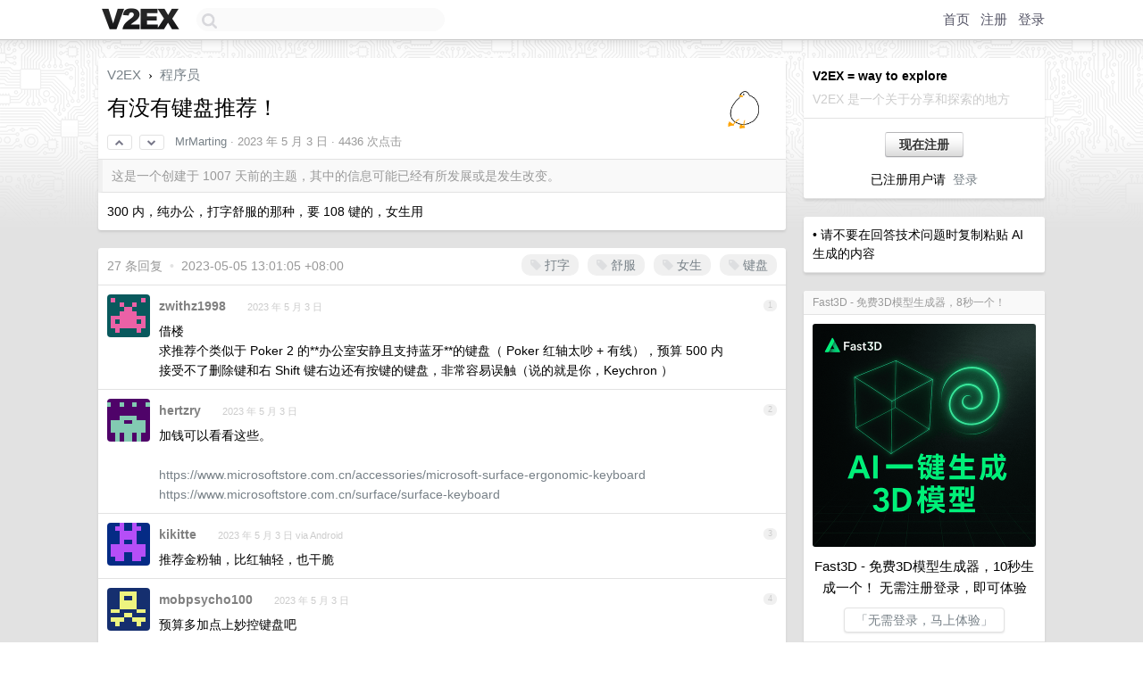

--- FILE ---
content_type: text/html; charset=UTF-8
request_url: https://cn.v2ex.com/t/937040
body_size: 10008
content:
<!DOCTYPE html>
<html lang="zh-CN">
<head>
    <meta name="Content-Type" content="text/html;charset=utf-8">
    <meta name="Referrer" content="unsafe-url">
    <meta content="True" name="HandheldFriendly">
    
    <meta name="theme-color" content="#ffffff">
    
    
    <meta name="apple-mobile-web-app-capable" content="yes" />
<meta name="mobile-web-app-capable" content="yes" />
<meta name="detectify-verification" content="d0264f228155c7a1f72c3d91c17ce8fb" />
<meta name="p:domain_verify" content="b87e3b55b409494aab88c1610b05a5f0"/>
<meta name="alexaVerifyID" content="OFc8dmwZo7ttU4UCnDh1rKDtLlY" />
<meta name="baidu-site-verification" content="D00WizvYyr" />
<meta name="msvalidate.01" content="D9B08FEA08E3DA402BF07ABAB61D77DE" />
<meta property="wb:webmaster" content="f2f4cb229bda06a4" />
<meta name="google-site-verification" content="LM_cJR94XJIqcYJeOCscGVMWdaRUvmyz6cVOqkFplaU" />
<meta name="wwads-cn-verify" content="c8ffe9a587b126f152ed3d89a146b445" />
<script type="text/javascript" src="https://cdn.wwads.cn/js/makemoney.js" async></script>
<script async src="https://pagead2.googlesyndication.com/pagead/js/adsbygoogle.js?client=ca-pub-5060390720525238"
     crossorigin="anonymous"></script>
    
    <title>有没有键盘推荐！ - V2EX</title>
    <link rel="dns-prefetch" href="https://static.v2ex.com/" />
<link rel="dns-prefetch" href="https://cdn.v2ex.com/" />
<link rel="dns-prefetch" href="https://i.v2ex.co/" />
<link rel="dns-prefetch" href="https://www.google-analytics.com/" />    
    <style>
        body {
            min-width: 820px;
            font-family: "Helvetica Neue", "Luxi Sans", "Segoe UI", "Hiragino Sans GB", "Microsoft Yahei", sans-serif, "Apple Logo";
        }
    </style>
    <link rel="stylesheet" type="text/css" media="screen" href="/assets/c5cbeb747d47558e3043308a6db51d2046fbbcae-combo.css?t=1770136800">
    
    <script>
        const SITE_NIGHT = 0;
    </script>
    <link rel="stylesheet" href="/static/css/vendor/tomorrow.css?v=3c006808236080a5d98ba4e64b8f323f" type="text/css">
    
    <link rel="icon" sizes="192x192" href="/static/icon-192.png">
    <link rel="apple-touch-icon" sizes="180x180" href="/static/apple-touch-icon-180.png?v=91e795b8b5d9e2cbf2d886c3d4b7d63c">
    
    <link rel="shortcut icon" href="/static/favicon.ico" type="image/png">
    
    
    <link rel="manifest" href="/manifest.webmanifest">
    <script>
        const LANG = 'zhcn';
        const FEATURES = ['search', 'favorite-nodes-sort'];
    </script>
    <script src="/assets/e018fd2b900d7499242ac6e8286c94e0e0cc8e0d-combo.js?t=1770136800" defer></script>
    <meta name="description" content="程序员 - @MrMarting - 300 内，纯办公，打字舒服的那种，要 108 键的，女生用">
    
    
    <link rel="canonical" href="https://www.v2ex.com/t/937040">
    
    


<meta property="og:locale" content="zh_CN" />
<meta property="og:type" content="article" />
<meta property="og:title" content="有没有键盘推荐！ - V2EX" />
<meta property="og:description" content="程序员 - @MrMarting - 300 内，纯办公，打字舒服的那种，要 108 键的，女生用" />
<meta property="og:url" content="https://www.v2ex.com/t/937040" />
<meta property="og:site_name" content="V2EX" />

<meta property="article:tag" content="programmer" />
<meta property="article:section" content="程序员" />
<meta property="article:published_time" content="2023-05-03T10:07:08Z" />

<meta name="twitter:card" content="summary" />
<meta name="twitter:description" content="程序员 - @MrMarting - 300 内，纯办公，打字舒服的那种，要 108 键的，女生用" />
<meta name="twitter:title" content="有没有键盘推荐！ - V2EX" />
<meta name="twitter:image" content="https://cdn.v2ex.com/avatar/ca85/410e/616579_xlarge.png?m=1716771623" />
<meta name="twitter:site" content="@V2EX" />
<meta name="twitter:creator" content="@V2EX" />
<link rel="top" title="回到顶部" href="#">


<link rel="amphtml" href="https://www.v2ex.com/amp/t/937040" />
<script>
const topicId = 937040;
var once = "71121";

document.addEventListener("DOMContentLoaded", () => {
    protectTraffic();

    if (typeof reloadTopicTips !== 'undefined') {
        window.reloadTopicTips = reloadTopicTips;
    }

    const observer = new IntersectionObserver(
        ([e]) => e.target.toggleAttribute('stuck', e.intersectionRatio < 1),
        {threshold: [1]}
    );

    observer.observe(document.getElementById('reply-box'));

    
    hljs.initHighlightingOnLoad();
    

    $('#Main').on('click', '.no, .ago', function () {
        location.hash = $(this).parents('.cell').prop('id');
    });

    

    // refresh once
    document.addEventListener('visibilitychange', e => {
        if (document.visibilityState === 'visible') {
            fetchOnce().then(once => {
                $('#once').val(once);
            });
        }
    });

    if (location.search.indexOf('p=') > -1) {
    const p = Number(location.search.split('p=')[1].split('&')[0]);
    if (p) {
        const key = 'tp937040';
        if (lscache.set(key, p, 60 * 24 * 30)) { // 30 days
            console.log(`Saved topic page number to ${key}: ` + p);
        }
    }
}

    
});
</script>
<script type="text/javascript">
function format(tpl) {
    var index = 1, items = arguments;
    return (tpl || '').replace(/{(\w*)}/g, function(match, p1) {
        return items[index++] || p1 || match;
    });
}
function loadCSS(url, callback) {
    return $('<link type="text/css" rel="stylesheet"/>')
        .attr({ href: url })
        .on('load', callback)
        .appendTo(document.head);
}
function lazyGist(element) {
    var $btn = $(element);
    var $self = $(element).parent();
    var $link = $self.find('a');
    $btn.prop('disabled', 'disabled').text('Loading...');
    $.getJSON(format('{}.json?callback=?', $link.prop('href').replace($link.prop('hash'), '')))
        .done(function(data) {
            loadCSS(data.stylesheet, function() {
                $self.replaceWith(data.div);
                $('.gist .gist-file .gist-meta a').filter(function() { return this.href === $link.prop('href'); }).parents('.gist-file').siblings().remove();
            });
        })
        .fail(function() { $self.replaceWith($('<a>').attr('href', url).text(url)); });
}
</script>


    
</head>
<body>
    
    
    <div id="Top">
        <div class="content">
            <div class="site-nav">
                <a href="/" name="top" title="way to explore"><div id="Logo"></div></a>
                <div id="search-container">
                    <input id="search" type="text" maxlength="128" autocomplete="off" tabindex="1">
                    <div id="search-result" class="box"></div>
                </div>
                <div class="tools" >
                
                    <a href="/" class="top">首页</a>
                    <a href="/signup" class="top">注册</a>
                    <a href="/signin" class="top">登录</a>
                
                </div>
            </div>
        </div>
    </div>
    
    <div id="Wrapper">
        <div class="content">
            
            <div id="Leftbar"></div>
            <div id="Rightbar">
                <div class="sep20"></div>
                
                    
                    <div class="box">
                        <div class="cell">
                            <strong>V2EX = way to explore</strong>
                            <div class="sep5"></div>
                            <span class="fade">V2EX 是一个关于分享和探索的地方</span>
                        </div>
                        <div class="inner">
                            <div class="sep5"></div>
                            <div align="center"><a href="/signup" class="super normal button">现在注册</a>
                            <div class="sep5"></div>
                            <div class="sep10"></div>
                            已注册用户请 &nbsp;<a href="/signin">登录</a></div>
                        </div>
                    </div>
                    
                    



        
        <div class="sep"></div>
        <div class="box">
            <div class="inner" id="node_sidebar">
                • 请不要在回答技术问题时复制粘贴 AI 生成的内容

<style type="text/css">
  #Wrapper {
    background-color: #e2e2e2;
    background-image: url("/static/img/shadow_light.png"), url("//cdn.v2ex.com/assets/bgs/circuit.png");
    background-repeat: repeat-x, repeat-x;
  }
  #Wrapper.Night {
  	background-color: #1f2e3d;
	background-image: url("/static/img/shadow.png"), url("//cdn.v2ex.com/assets/bgs/circuit_night.png");
	background-repeat: repeat-x, repeat-x;
  	background-size: 20px 20px, 162.5px 162.5px;
  }
</style>
                
            </div>
            
        </div>
        
    


                    
                    <div class="sep20"></div>
                    <div class="box" id="pro-campaign-container">
    <!-- Campaign content will be loaded here -->
</div>

<script>
document.addEventListener('DOMContentLoaded', function() {
    // Function to escape HTML entities
    function escapeHtml(text) {
        if (!text) return '';
        var div = document.createElement('div');
        div.textContent = text;
        return div.innerHTML;
    }

    // Function to render campaign based on display format
    function renderCampaign(campaign) {
        let html = '';
        let displayFormat = campaign.display_format || 'text-only';
        let title = escapeHtml(campaign.title);
        let description = escapeHtml(campaign.description);
        let callToAction = escapeHtml(campaign.call_to_action);
        let link = escapeHtml(campaign.link);

        // Check if required image URL is available for the display format, fallback to text-only if not
        if (displayFormat === 'small-with-description' && !campaign.img_small_url) {
            displayFormat = 'text-only';
        } else if (displayFormat === 'banner-only' && !campaign.img_banner_url) {
            displayFormat = 'text-only';
        } else if ((displayFormat === 'big-only' || displayFormat === 'big-with-description' || displayFormat === 'big-with-title-description-button') && !campaign.img_big_url) {
            displayFormat = 'text-only';
        }

        html = `<div class="pro-unit-title">${title}</div>`;
        switch(displayFormat) {
            case 'text-only':
                html += `
                    <div class="pro-unit">
                    <div class="pro-unit-description flex-one-row gap10">
                        <div onclick="window.open('${link}', '_blank')">${description}</div>
                        <div><a href="${link}" class="pro-unit-go" target="_blank">›</a>
                        </div>
                    </div>
                    </div>
                `;
                break;

            case 'small-with-description':
                html += `<div class="pro-unit flex-one-row">
                    ${campaign.img_small_cid ? `<div class="pro-unit-small-image">
                        <a href="${link}" target="_blank"><img src="${campaign.img_small_url}" class="pro-unit-img" style="max-width: 130px; max-height: 100px;" /></a>
                    </div>` : ''}
                    <div onclick="window.open('${link}', '_blank')" class="pro-unit-description">${description}</div>
                </div>`;
                break;

            case 'banner-only':
                html += `<div class="cell"><a href="${link}" target="_blank"><img src="${campaign.img_banner_url}" class="pro-unit-img" style="max-width: 250px; max-height: 60px; display: block; vertical-align: bottom;" /></a></div>`;
                break;

            case 'big-only':
                html += `<div class="cell"><a href="${link}" target="_blank"><img src="${campaign.img_big_url}" class="pro-unit-img" style="max-width: 500px; max-height: 500px; width: 100%; display: block; vertical-align: bottom;" /></a></div>`;
                break;

            case 'big-with-description':
                html += `<div class="inner" style="padding-bottom: 0px;"><a href="${link}" target="_blank"><img src="${campaign.img_big_url}" class="pro-unit-img" style="max-width: 500px; max-height: 500px; width: 100%; display: block; vertical-align: bottom;" /></a></div>`;
                html += `<div class="pro-unit-description flex-one-row gap10">
                    <div onclick="window.open('${link}', '_blank')">${description}</div>
                    <div><a href="${link}" class="pro-unit-go" target="_blank">›</a></div></div>`;
                break;

            case 'big-with-title-description-button':
                html += `<div class="inner" style="padding-bottom: 0px;"><a href="${link}" target="_blank"><img src="${campaign.img_big_url}" class="pro-unit-img" style="max-width: 500px; max-height: 500px; width: 100%; display: block; vertical-align: bottom;" /></a></div>`;
                html += `<div class="pro-unit-description">
                    <div style="text-align: center" onclick="window.open('${link}', '_blank')">${description}</div>
                    </div>`;
                html += `<div class="pro-unit-cta-container"><a href="${link}" target="_blank" class="pro-unit-cta">${callToAction}</a></div>`;
                break;

            default:
                html += `
                    <div class="pro-unit-description flex-one-row gap10">
                        <div onclick="window.open('${link}', '_blank')">${description}</div>
                        <div><a href="${link}" class="pro-unit-go" target="_blank">›</a></div>
                    </div>
                `;
        }

        html += `<div class="pro-unit-from flex-one-row gap10">
        <div>Promoted by <a href="/member/${campaign.member.username}" target="_blank">${campaign.member.username}</a></div>
        <div><a href="/pro/about" target="_blank" class="fade"><i class="fa fa-question-circle fade"></i> <span style="font-size: 12px; color: var(--color-fade)">PRO</span></a></div>
        </div>`

        return html;
    }

    // Load campaign from emitter
    var xhr = new XMLHttpRequest();
    xhr.open('GET', '/pro/emitter', true);
    xhr.setRequestHeader('Content-Type', 'application/json');

    xhr.onreadystatechange = function() {
        if (xhr.readyState === 4) {
            if (xhr.status === 200) {
                try {
                    var campaign = JSON.parse(xhr.responseText);
                    if (campaign && campaign.id) {
                        var html = renderCampaign(campaign);
                        document.getElementById('pro-campaign-container').innerHTML = html;
                    } else {
                        // No campaign to display, hide the container
                        document.getElementById('pro-campaign-container').style.display = 'none';
                    }
                } catch (e) {
                    // Parse error, hide the container
                    document.getElementById('pro-campaign-container').style.display = 'none';
                    console.log('Error parsing campaign data: ' + e.message);
                }
            } else {
                // HTTP error, hide the container
                document.getElementById('pro-campaign-container').style.display = 'none';
                console.log('Error loading campaign: HTTP ' + xhr.status);
            }
        }
    };

    xhr.send();
});
</script>
                    <div class="sep20"></div>
                    
                    
                    
                
            </div>
            <div id="Main">
                <div class="sep20"></div>
                
<div class="box" style="border-bottom: 0px;">
    
    <div class="header"><div class="fr"><a href="/member/MrMarting"><img src="https://cdn.v2ex.com/avatar/ca85/410e/616579_xlarge.png?m=1716771623" class="avatar" border="0" align="default" width="73" style="width: 73px; max-height: 73px;" alt="MrMarting" data-uid="616579" /></a></div>
    <a href="/">V2EX</a> <span class="chevron">&nbsp;›&nbsp;</span> <a href="/go/programmer">程序员</a>
    <div class="sep10"></div>
    <h1>有没有键盘推荐！</h1>
    <div id="topic_937040_votes" class="votes">
<a href="javascript:" onclick="upVoteTopic(937040);" class="vote"><li class="fa fa-chevron-up"></li></a> &nbsp;<a href="javascript:" onclick="downVoteTopic(937040);" class="vote"><li class="fa fa-chevron-down"></li></a></div> &nbsp; <small class="gray"><a href="/member/MrMarting">MrMarting</a> · <span title="2023-05-03 18:07:08 +08:00">2023 年 5 月 3 日</span> · 4436 次点击</small>
    </div>
    
    
    <div class="outdated">这是一个创建于 1007 天前的主题，其中的信息可能已经有所发展或是发生改变。</div>
    
    
    <div class="cell">
        
        <div class="topic_content"><div class="markdown_body"><p>300 内，纯办公，打字舒服的那种，要 108 键的，女生用</p>
</div></div>
        
    </div>
    
    
    
    
</div>

<!-- SOL tip topic -->


<div class="sep20"></div>


<div class="box">
    <div class="cell"><div class="fr" style="margin: -3px -5px 0px 0px;"><a href="/tag/打字" class="tag"><li class="fa fa-tag"></li> 打字</a><a href="/tag/舒服" class="tag"><li class="fa fa-tag"></li> 舒服</a><a href="/tag/女生" class="tag"><li class="fa fa-tag"></li> 女生</a><a href="/tag/键盘" class="tag"><li class="fa fa-tag"></li> 键盘</a></div><span class="gray">27 条回复 &nbsp;<strong class="snow">•</strong> &nbsp;2023-05-05 13:01:05 +08:00</span>
    </div>
    

    
        
        <div id="r_13025494" class="cell">
        
        <table cellpadding="0" cellspacing="0" border="0" width="100%">
            <tr>
                <td width="48" valign="top" align="center"><img src="https://cdn.v2ex.com/gravatar/5cfeee0508643715ed8468c1d47fd5a9?s=48&d=retro" class="avatar" border="0" align="default" alt="zwithz1998" data-uid="299671" /></td>
                <td width="10" valign="top"></td>
                <td width="auto" valign="top" align="left"><div class="fr"> &nbsp; &nbsp; <span class="no">1</span></div>
                    <div class="sep3"></div>
                    <strong><a href="/member/zwithz1998" class="dark">zwithz1998</a></strong> &nbsp; <div class="badges"></div>&nbsp; &nbsp;<span class="ago" title="2023-05-03 19:07:09 +08:00">2023 年 5 月 3 日</span> 
                    <div class="sep5"></div>
                    <div class="reply_content">借楼<br />求推荐个类似于 Poker 2 的**办公室安静且支持蓝牙**的键盘（ Poker 红轴太吵 + 有线），预算 500 内<br />接受不了删除键和右 Shift 键右边还有按键的键盘，非常容易误触（说的就是你，Keychron ）</div>
                </td>
            </tr>
        </table>
        </div>
    
    

    
        
        <div id="r_13025600" class="cell">
        
        <table cellpadding="0" cellspacing="0" border="0" width="100%">
            <tr>
                <td width="48" valign="top" align="center"><img src="https://cdn.v2ex.com/gravatar/1712f129cbef08a699c7fa06db89d019?s=48&d=retro" class="avatar" border="0" align="default" alt="hertzry" data-uid="457379" /></td>
                <td width="10" valign="top"></td>
                <td width="auto" valign="top" align="left"><div class="fr"> &nbsp; &nbsp; <span class="no">2</span></div>
                    <div class="sep3"></div>
                    <strong><a href="/member/hertzry" class="dark">hertzry</a></strong> &nbsp; <div class="badges"></div>&nbsp; &nbsp;<span class="ago" title="2023-05-03 20:02:23 +08:00">2023 年 5 月 3 日</span> 
                    <div class="sep5"></div>
                    <div class="reply_content">加钱可以看看这些。<br /><br /><a target="_blank" href="https://www.microsoftstore.com.cn/accessories/microsoft-surface-ergonomic-keyboard" rel="nofollow noopener">https://www.microsoftstore.com.cn/accessories/microsoft-surface-ergonomic-keyboard</a><br /><a target="_blank" href="https://www.microsoftstore.com.cn/surface/surface-keyboard" rel="nofollow noopener">https://www.microsoftstore.com.cn/surface/surface-keyboard</a></div>
                </td>
            </tr>
        </table>
        </div>
    
    

    
        
        <div id="r_13025610" class="cell">
        
        <table cellpadding="0" cellspacing="0" border="0" width="100%">
            <tr>
                <td width="48" valign="top" align="center"><img src="https://cdn.v2ex.com/gravatar/a76ce0f5e22dd5d36c781e2cecc37287?s=48&d=retro" class="avatar" border="0" align="default" alt="kikitte" data-uid="567699" /></td>
                <td width="10" valign="top"></td>
                <td width="auto" valign="top" align="left"><div class="fr"> &nbsp; &nbsp; <span class="no">3</span></div>
                    <div class="sep3"></div>
                    <strong><a href="/member/kikitte" class="dark">kikitte</a></strong> &nbsp; <div class="badges"></div>&nbsp; &nbsp;<span class="ago" title="2023-05-03 20:03:56 +08:00">2023 年 5 月 3 日 via Android</span> 
                    <div class="sep5"></div>
                    <div class="reply_content">推荐金粉轴，比红轴轻，也干脆</div>
                </td>
            </tr>
        </table>
        </div>
    
    

    
        
        <div id="r_13025624" class="cell">
        
        <table cellpadding="0" cellspacing="0" border="0" width="100%">
            <tr>
                <td width="48" valign="top" align="center"><img src="https://cdn.v2ex.com/gravatar/219d946a63c6fc590d8f949f23d5d4b5?s=48&d=retro" class="avatar" border="0" align="default" alt="mobpsycho100" data-uid="553649" /></td>
                <td width="10" valign="top"></td>
                <td width="auto" valign="top" align="left"><div class="fr"> &nbsp; &nbsp; <span class="no">4</span></div>
                    <div class="sep3"></div>
                    <strong><a href="/member/mobpsycho100" class="dark">mobpsycho100</a></strong> &nbsp; <div class="badges"></div>&nbsp; &nbsp;<span class="ago" title="2023-05-03 20:13:12 +08:00">2023 年 5 月 3 日</span> 
                    <div class="sep5"></div>
                    <div class="reply_content">预算多加点上妙控键盘吧</div>
                </td>
            </tr>
        </table>
        </div>
    
    

    
        
        <div id="r_13025637" class="cell">
        
        <table cellpadding="0" cellspacing="0" border="0" width="100%">
            <tr>
                <td width="48" valign="top" align="center"><img src="https://cdn.v2ex.com/avatar/c6af/9dc4/121655_normal.png?m=1434286696" class="avatar" border="0" align="default" alt="zhuangzhuang1988" data-uid="121655" /></td>
                <td width="10" valign="top"></td>
                <td width="auto" valign="top" align="left"><div class="fr"> &nbsp; &nbsp; <span class="no">5</span></div>
                    <div class="sep3"></div>
                    <strong><a href="/member/zhuangzhuang1988" class="dark">zhuangzhuang1988</a></strong> &nbsp; <div class="badges"></div>&nbsp; &nbsp;<span class="ago" title="2023-05-03 20:18:31 +08:00">2023 年 5 月 3 日</span> 
                    <div class="sep5"></div>
                    <div class="reply_content">@<a href="/member/hertzry">hertzry</a> 微软的键盘超级舒服<br />我用的微软设计师键盘。</div>
                </td>
            </tr>
        </table>
        </div>
    
    

    
        
        <div id="r_13025704" class="cell">
        
        <table cellpadding="0" cellspacing="0" border="0" width="100%">
            <tr>
                <td width="48" valign="top" align="center"><img src="https://cdn.v2ex.com/avatar/ca85/410e/616579_normal.png?m=1716771623" class="avatar" border="0" align="default" alt="MrMarting" data-uid="616579" /></td>
                <td width="10" valign="top"></td>
                <td width="auto" valign="top" align="left"><div class="fr"> &nbsp; &nbsp; <span class="no">6</span></div>
                    <div class="sep3"></div>
                    <strong><a href="/member/MrMarting" class="dark">MrMarting</a></strong> &nbsp; <div class="badges"><div class="badge op">OP</div></div>&nbsp; &nbsp;<span class="ago" title="2023-05-03 20:47:44 +08:00">2023 年 5 月 3 日</span> 
                    <div class="sep5"></div>
                    <div class="reply_content">@<a href="/member/kikitte">kikitte</a> OK 我看看</div>
                </td>
            </tr>
        </table>
        </div>
    
    

    
        
        <div id="r_13025707" class="cell">
        
        <table cellpadding="0" cellspacing="0" border="0" width="100%">
            <tr>
                <td width="48" valign="top" align="center"><img src="https://cdn.v2ex.com/avatar/ca85/410e/616579_normal.png?m=1716771623" class="avatar" border="0" align="default" alt="MrMarting" data-uid="616579" /></td>
                <td width="10" valign="top"></td>
                <td width="auto" valign="top" align="left"><div class="fr"> &nbsp; &nbsp; <span class="no">7</span></div>
                    <div class="sep3"></div>
                    <strong><a href="/member/MrMarting" class="dark">MrMarting</a></strong> &nbsp; <div class="badges"><div class="badge op">OP</div></div>&nbsp; &nbsp;<span class="ago" title="2023-05-03 20:48:13 +08:00">2023 年 5 月 3 日</span> 
                    <div class="sep5"></div>
                    <div class="reply_content">@<a href="/member/hertzry">hertzry</a> 超预算太多了，在公司没必要用这么好的</div>
                </td>
            </tr>
        </table>
        </div>
    
    

    
        
        <div id="r_13025916" class="cell">
        
        <table cellpadding="0" cellspacing="0" border="0" width="100%">
            <tr>
                <td width="48" valign="top" align="center"><img src="https://cdn.v2ex.com/avatar/6992/d7fd/120784_normal.png?m=1474534810" class="avatar" border="0" align="default" alt="flashing" data-uid="120784" /></td>
                <td width="10" valign="top"></td>
                <td width="auto" valign="top" align="left"><div class="fr"> &nbsp; &nbsp; <span class="no">8</span></div>
                    <div class="sep3"></div>
                    <strong><a href="/member/flashing" class="dark">flashing</a></strong> &nbsp; <div class="badges"></div>&nbsp; &nbsp;<span class="ago" title="2023-05-03 22:23:36 +08:00">2023 年 5 月 3 日</span> 
                    <div class="sep5"></div>
                    <div class="reply_content">借楼问，我用了七八年的的 Filco minila air 红轴了，实在还是希望用个有 F1-F12 的键盘，现在看苹果的妙控能买吗，有没有用过的说一下。再就是看上那个新款矮轴的 Keychron K3 Pro 了。</div>
                </td>
            </tr>
        </table>
        </div>
    
    

    
        
        <div id="r_13025955" class="cell">
        
        <table cellpadding="0" cellspacing="0" border="0" width="100%">
            <tr>
                <td width="48" valign="top" align="center"><img src="https://cdn.v2ex.com/avatar/0515/645c/264467_normal.png?m=1730183207" class="avatar" border="0" align="default" alt="chendy" data-uid="264467" /></td>
                <td width="10" valign="top"></td>
                <td width="auto" valign="top" align="left"><div class="fr"> &nbsp; &nbsp; <span class="no">9</span></div>
                    <div class="sep3"></div>
                    <strong><a href="/member/chendy" class="dark">chendy</a></strong> &nbsp; <div class="badges"></div>&nbsp; &nbsp;<span class="ago" title="2023-05-03 22:45:22 +08:00">2023 年 5 月 3 日</span> 
                    <div class="sep5"></div>
                    <div class="reply_content">@<a href="/member/flashing">flashing</a> 妙控键盘非 mac 不推荐，有多设备需求不推荐<br />keychron 不错，还可以考虑一下 nyphy</div>
                </td>
            </tr>
        </table>
        </div>
    
    

    
        
        <div id="r_13025993" class="cell">
        
        <table cellpadding="0" cellspacing="0" border="0" width="100%">
            <tr>
                <td width="48" valign="top" align="center"><img src="https://cdn.v2ex.com/gravatar/0bf87d4097108a5da8ef57d8c56dc512?s=48&d=retro" class="avatar" border="0" align="default" alt="zyy314680012" data-uid="326661" /></td>
                <td width="10" valign="top"></td>
                <td width="auto" valign="top" align="left"><div class="fr"> &nbsp; &nbsp; <span class="no">10</span></div>
                    <div class="sep3"></div>
                    <strong><a href="/member/zyy314680012" class="dark">zyy314680012</a></strong> &nbsp; <div class="badges"></div>&nbsp; &nbsp;<span class="ago" title="2023-05-03 23:02:19 +08:00">2023 年 5 月 3 日 via Android</span> 
                    <div class="sep5"></div>
                    <div class="reply_content">某宝 20 块钱的杂牌</div>
                </td>
            </tr>
        </table>
        </div>
    
    

    
        
        <div id="r_13025999" class="cell">
        
        <table cellpadding="0" cellspacing="0" border="0" width="100%">
            <tr>
                <td width="48" valign="top" align="center"><img src="https://cdn.v2ex.com/avatar/6992/d7fd/120784_normal.png?m=1474534810" class="avatar" border="0" align="default" alt="flashing" data-uid="120784" /></td>
                <td width="10" valign="top"></td>
                <td width="auto" valign="top" align="left"><div class="fr"> &nbsp; &nbsp; <span class="no">11</span></div>
                    <div class="sep3"></div>
                    <strong><a href="/member/flashing" class="dark">flashing</a></strong> &nbsp; <div class="badges"></div>&nbsp; &nbsp;<span class="ago" title="2023-05-03 23:04:36 +08:00">2023 年 5 月 3 日</span> 
                    <div class="sep5"></div>
                    <div class="reply_content">@<a href="/member/chendy">chendy</a> 我都是 mbp ，m1 mbp 键盘手感特别好，不知道妙控能达到这个水平不。。。</div>
                </td>
            </tr>
        </table>
        </div>
    
    

    
        
        <div id="r_13026020" class="cell">
        
        <table cellpadding="0" cellspacing="0" border="0" width="100%">
            <tr>
                <td width="48" valign="top" align="center"><img src="https://cdn.v2ex.com/avatar/e207/b864/289283_normal.png?m=1597112804" class="avatar" border="0" align="default" alt="qq807492916" data-uid="289283" /></td>
                <td width="10" valign="top"></td>
                <td width="auto" valign="top" align="left"><div class="fr"> &nbsp; &nbsp; <span class="no">12</span></div>
                    <div class="sep3"></div>
                    <strong><a href="/member/qq807492916" class="dark">qq807492916</a></strong> &nbsp; <div class="badges"></div>&nbsp; &nbsp;<span class="ago" title="2023-05-03 23:15:43 +08:00">2023 年 5 月 3 日</span> 
                    <div class="sep5"></div>
                    <div class="reply_content">rk r98 ，vgn 98pro</div>
                </td>
            </tr>
        </table>
        </div>
    
    

    
        
        <div id="r_13026056" class="cell">
        
        <table cellpadding="0" cellspacing="0" border="0" width="100%">
            <tr>
                <td width="48" valign="top" align="center"><img src="https://cdn.v2ex.com/avatar/9acd/af03/74649_normal.png?m=1496514121" class="avatar" border="0" align="default" alt="Dukec" data-uid="74649" /></td>
                <td width="10" valign="top"></td>
                <td width="auto" valign="top" align="left"><div class="fr"> &nbsp; &nbsp; <span class="no">13</span></div>
                    <div class="sep3"></div>
                    <strong><a href="/member/Dukec" class="dark">Dukec</a></strong> &nbsp; <div class="badges"></div>&nbsp; &nbsp;<span class="ago" title="2023-05-03 23:40:11 +08:00">2023 年 5 月 3 日</span> 
                    <div class="sep5"></div>
                    <div class="reply_content">akko 家的</div>
                </td>
            </tr>
        </table>
        </div>
    
    

    
        
        <div id="r_13026066" class="cell">
        
        <table cellpadding="0" cellspacing="0" border="0" width="100%">
            <tr>
                <td width="48" valign="top" align="center"><img src="https://cdn.v2ex.com/gravatar/34078d8614bf9197df6c6de09dfc8e58?s=48&d=retro" class="avatar" border="0" align="default" alt="rocmax" data-uid="609553" /></td>
                <td width="10" valign="top"></td>
                <td width="auto" valign="top" align="left"><div class="fr"> &nbsp; &nbsp; <span class="no">14</span></div>
                    <div class="sep3"></div>
                    <strong><a href="/member/rocmax" class="dark">rocmax</a></strong> &nbsp; <div class="badges"></div>&nbsp; &nbsp;<span class="ago" title="2023-05-03 23:48:35 +08:00">2023 年 5 月 3 日 via Android</span> 
                    <div class="sep5"></div>
                    <div class="reply_content">目前用着一个新厂 nuphy 的矮轴键盘，基本是 keyclron 的竞品，卖点是可以盖在 mbp 本体键盘上面用，解决了蝴蝶键盘像敲铁板一样敲的手指疼的问题。他家也有 95%的矮轴和普通轴的产品，键帽配色比较明亮。</div>
                </td>
            </tr>
        </table>
        </div>
    
    

    
        
        <div id="r_13026090" class="cell">
        
        <table cellpadding="0" cellspacing="0" border="0" width="100%">
            <tr>
                <td width="48" valign="top" align="center"><img src="https://cdn.v2ex.com/avatar/bf57/e7c5/410971_normal.png?m=1685499992" class="avatar" border="0" align="default" alt="hhjswf" data-uid="410971" /></td>
                <td width="10" valign="top"></td>
                <td width="auto" valign="top" align="left"><div class="fr"> &nbsp; &nbsp; <span class="no">15</span></div>
                    <div class="sep3"></div>
                    <strong><a href="/member/hhjswf" class="dark">hhjswf</a></strong> &nbsp; <div class="badges"></div>&nbsp; &nbsp;<span class="ago" title="2023-05-04 00:08:38 +08:00">2023 年 5 月 4 日 via Android</span>  &nbsp; <span class="small fade"><img src="/static/img/heart_20250818.png?v=c3415183a0b3e9ab1576251be69d7d6d" width="14" align="absmiddle" alt="❤️" /> 1</span>
                    <div class="sep5"></div>
                    <div class="reply_content">双飞燕</div>
                </td>
            </tr>
        </table>
        </div>
    
    

    
        
        <div id="r_13026235" class="cell">
        
        <table cellpadding="0" cellspacing="0" border="0" width="100%">
            <tr>
                <td width="48" valign="top" align="center"><img src="https://cdn.v2ex.com/gravatar/57e13bd677f3f5c8c9c13f613aa22053?s=48&d=retro" class="avatar" border="0" align="default" alt="pC0oc4EbCSsJUy4W" data-uid="230320" /></td>
                <td width="10" valign="top"></td>
                <td width="auto" valign="top" align="left"><div class="fr"> &nbsp; &nbsp; <span class="no">16</span></div>
                    <div class="sep3"></div>
                    <strong><a href="/member/pC0oc4EbCSsJUy4W" class="dark">pC0oc4EbCSsJUy4W</a></strong> &nbsp; <div class="badges"></div>&nbsp; &nbsp;<span class="ago" title="2023-05-04 07:04:32 +08:00">2023 年 5 月 4 日</span> 
                    <div class="sep5"></div>
                    <div class="reply_content">300 可以选个不错机械了 红轴金粉轴,直接 b 站抖音搜</div>
                </td>
            </tr>
        </table>
        </div>
    
    

    
        
        <div id="r_13026265" class="cell">
        
        <table cellpadding="0" cellspacing="0" border="0" width="100%">
            <tr>
                <td width="48" valign="top" align="center"><img src="https://cdn.v2ex.com/avatar/2278/5c86/426816_normal.png?m=1706061953" class="avatar" border="0" align="default" alt="JmingZhang" data-uid="426816" /></td>
                <td width="10" valign="top"></td>
                <td width="auto" valign="top" align="left"><div class="fr"> &nbsp; &nbsp; <span class="no">17</span></div>
                    <div class="sep3"></div>
                    <strong><a href="/member/JmingZhang" class="dark">JmingZhang</a></strong> &nbsp; <div class="badges"></div>&nbsp; &nbsp;<span class="ago" title="2023-05-04 08:03:22 +08:00">2023 年 5 月 4 日</span> 
                    <div class="sep5"></div>
                    <div class="reply_content">rk r98 ，vgn98pro</div>
                </td>
            </tr>
        </table>
        </div>
    
    

    
        
        <div id="r_13026506" class="cell">
        
        <table cellpadding="0" cellspacing="0" border="0" width="100%">
            <tr>
                <td width="48" valign="top" align="center"><img src="https://cdn.v2ex.com/gravatar/5e3638f4f1cd26cfe289133563a0d880?s=48&d=retro" class="avatar" border="0" align="default" alt="Biluesgakki" data-uid="536606" /></td>
                <td width="10" valign="top"></td>
                <td width="auto" valign="top" align="left"><div class="fr"> &nbsp; &nbsp; <span class="no">18</span></div>
                    <div class="sep3"></div>
                    <strong><a href="/member/Biluesgakki" class="dark">Biluesgakki</a></strong> &nbsp; <div class="badges"></div>&nbsp; &nbsp;<span class="ago" title="2023-05-04 09:20:38 +08:00">2023 年 5 月 4 日</span> 
                    <div class="sep5"></div>
                    <div class="reply_content">@<a href="/member/kikitte">kikitte</a> 金粉光轴的价格就不止 300 了</div>
                </td>
            </tr>
        </table>
        </div>
    
    

    
        
        <div id="r_13026588" class="cell">
        
        <table cellpadding="0" cellspacing="0" border="0" width="100%">
            <tr>
                <td width="48" valign="top" align="center"><img src="https://cdn.v2ex.com/avatar/d984/45c6/421672_normal.png?m=1716778816" class="avatar" border="0" align="default" alt="tramm" data-uid="421672" /></td>
                <td width="10" valign="top"></td>
                <td width="auto" valign="top" align="left"><div class="fr"> &nbsp; &nbsp; <span class="no">19</span></div>
                    <div class="sep3"></div>
                    <strong><a href="/member/tramm" class="dark">tramm</a></strong> &nbsp; <div class="badges"></div>&nbsp; &nbsp;<span class="ago" title="2023-05-04 09:34:02 +08:00">2023 年 5 月 4 日</span> 
                    <div class="sep5"></div>
                    <div class="reply_content">办公室 100 左右的英菲克, 感觉用着还行. 我不挑.</div>
                </td>
            </tr>
        </table>
        </div>
    
    

    
        
        <div id="r_13026926" class="cell">
        
        <table cellpadding="0" cellspacing="0" border="0" width="100%">
            <tr>
                <td width="48" valign="top" align="center"><img src="https://cdn.v2ex.com/gravatar/3deb0db0524355aa863d9aafeb89f74f?s=48&d=retro" class="avatar" border="0" align="default" alt="bjy1" data-uid="547948" /></td>
                <td width="10" valign="top"></td>
                <td width="auto" valign="top" align="left"><div class="fr"> &nbsp; &nbsp; <span class="no">20</span></div>
                    <div class="sep3"></div>
                    <strong><a href="/member/bjy1" class="dark">bjy1</a></strong> &nbsp; <div class="badges"></div>&nbsp; &nbsp;<span class="ago" title="2023-05-04 10:21:16 +08:00">2023 年 5 月 4 日</span> 
                    <div class="sep5"></div>
                    <div class="reply_content">ikbc</div>
                </td>
            </tr>
        </table>
        </div>
    
    

    
        
        <div id="r_13027135" class="cell">
        
        <table cellpadding="0" cellspacing="0" border="0" width="100%">
            <tr>
                <td width="48" valign="top" align="center"><img src="https://cdn.v2ex.com/avatar/ca85/410e/616579_normal.png?m=1716771623" class="avatar" border="0" align="default" alt="MrMarting" data-uid="616579" /></td>
                <td width="10" valign="top"></td>
                <td width="auto" valign="top" align="left"><div class="fr"> &nbsp; &nbsp; <span class="no">21</span></div>
                    <div class="sep3"></div>
                    <strong><a href="/member/MrMarting" class="dark">MrMarting</a></strong> &nbsp; <div class="badges"><div class="badge op">OP</div></div>&nbsp; &nbsp;<span class="ago" title="2023-05-04 10:48:35 +08:00">2023 年 5 月 4 日</span> 
                    <div class="sep5"></div>
                    <div class="reply_content">@<a href="/member/tramm">tramm</a> 打算买罗技的薄膜键盘</div>
                </td>
            </tr>
        </table>
        </div>
    
    

    
        
        <div id="r_13027198" class="cell">
        
        <table cellpadding="0" cellspacing="0" border="0" width="100%">
            <tr>
                <td width="48" valign="top" align="center"><img src="https://cdn.v2ex.com/avatar/99b9/9f1d/397174_normal.png?m=1677898964" class="avatar" border="0" align="default" alt="OrdinaryMan" data-uid="397174" /></td>
                <td width="10" valign="top"></td>
                <td width="auto" valign="top" align="left"><div class="fr"> &nbsp; &nbsp; <span class="no">22</span></div>
                    <div class="sep3"></div>
                    <strong><a href="/member/OrdinaryMan" class="dark">OrdinaryMan</a></strong> &nbsp; <div class="badges"></div>&nbsp; &nbsp;<span class="ago" title="2023-05-04 10:58:08 +08:00">2023 年 5 月 4 日</span> 
                    <div class="sep5"></div>
                    <div class="reply_content">薄膜推荐罗技或者华为；机械的话选一些触发压力小的就行</div>
                </td>
            </tr>
        </table>
        </div>
    
    

    
        
        <div id="r_13027912" class="cell">
        
        <table cellpadding="0" cellspacing="0" border="0" width="100%">
            <tr>
                <td width="48" valign="top" align="center"><img src="https://cdn.v2ex.com/avatar/f31b/9099/30926_normal.png?m=1711448470" class="avatar" border="0" align="default" alt="p2007" data-uid="30926" /></td>
                <td width="10" valign="top"></td>
                <td width="auto" valign="top" align="left"><div class="fr"> &nbsp; &nbsp; <span class="no">23</span></div>
                    <div class="sep3"></div>
                    <strong><a href="/member/p2007" class="dark">p2007</a></strong> &nbsp; <div class="badges"></div>&nbsp; &nbsp;<span class="ago" title="2023-05-04 13:11:23 +08:00">2023 年 5 月 4 日</span> 
                    <div class="sep5"></div>
                    <div class="reply_content">Akko Mod 007 和 VGN 98 Pro 用着还行。</div>
                </td>
            </tr>
        </table>
        </div>
    
    

    
        
        <div id="r_13028033" class="cell">
        
        <table cellpadding="0" cellspacing="0" border="0" width="100%">
            <tr>
                <td width="48" valign="top" align="center"><img src="https://cdn.v2ex.com/gravatar/0cba8a8f0769d19a4e7be82502ed7887?s=48&d=retro" class="avatar" border="0" align="default" alt="YAZAKI" data-uid="594892" /></td>
                <td width="10" valign="top"></td>
                <td width="auto" valign="top" align="left"><div class="fr"> &nbsp; &nbsp; <span class="no">24</span></div>
                    <div class="sep3"></div>
                    <strong><a href="/member/YAZAKI" class="dark">YAZAKI</a></strong> &nbsp; <div class="badges"></div>&nbsp; &nbsp;<span class="ago" title="2023-05-04 13:42:54 +08:00">2023 年 5 月 4 日</span> 
                    <div class="sep5"></div>
                    <div class="reply_content">红龙 TL84</div>
                </td>
            </tr>
        </table>
        </div>
    
    

    
        
        <div id="r_13028060" class="cell">
        
        <table cellpadding="0" cellspacing="0" border="0" width="100%">
            <tr>
                <td width="48" valign="top" align="center"><img src="https://cdn.v2ex.com/gravatar/88c28640f7b7f1945266b5a7992db750?s=48&d=retro" class="avatar" border="0" align="default" alt="Hoveray" data-uid="521011" /></td>
                <td width="10" valign="top"></td>
                <td width="auto" valign="top" align="left"><div class="fr"> &nbsp; &nbsp; <span class="no">25</span></div>
                    <div class="sep3"></div>
                    <strong><a href="/member/Hoveray" class="dark">Hoveray</a></strong> &nbsp; <div class="badges"></div>&nbsp; &nbsp;<span class="ago" title="2023-05-04 13:47:16 +08:00">2023 年 5 月 4 日</span> 
                    <div class="sep5"></div>
                    <div class="reply_content">VGN V98 pro</div>
                </td>
            </tr>
        </table>
        </div>
    
    

    
        
        <div id="r_13029029" class="cell">
        
        <table cellpadding="0" cellspacing="0" border="0" width="100%">
            <tr>
                <td width="48" valign="top" align="center"><img src="https://cdn.v2ex.com/avatar/dd48/c499/454506_normal.png?m=1656550852" class="avatar" border="0" align="default" alt="Aaronsunny" data-uid="454506" /></td>
                <td width="10" valign="top"></td>
                <td width="auto" valign="top" align="left"><div class="fr"> &nbsp; &nbsp; <span class="no">26</span></div>
                    <div class="sep3"></div>
                    <strong><a href="/member/Aaronsunny" class="dark">Aaronsunny</a></strong> &nbsp; <div class="badges"></div>&nbsp; &nbsp;<span class="ago" title="2023-05-04 16:18:09 +08:00">2023 年 5 月 4 日</span> 
                    <div class="sep5"></div>
                    <div class="reply_content">我用的 keychron k1 红轴，目前已经两年了，没出过问题，手感习惯后挺舒服的。</div>
                </td>
            </tr>
        </table>
        </div>
    
    

    
        
        <div id="r_13033159" class="cell">
        
        <table cellpadding="0" cellspacing="0" border="0" width="100%">
            <tr>
                <td width="48" valign="top" align="center"><img src="https://cdn.v2ex.com/avatar/9ffc/0d7f/199071_normal.png?m=1756186692" class="avatar" border="0" align="default" alt="SachinBeyond" data-uid="199071" /></td>
                <td width="10" valign="top"></td>
                <td width="auto" valign="top" align="left"><div class="fr"> &nbsp; &nbsp; <span class="no">27</span></div>
                    <div class="sep3"></div>
                    <strong><a href="/member/SachinBeyond" class="dark">SachinBeyond</a></strong> &nbsp; <div class="badges"></div>&nbsp; &nbsp;<span class="ago" title="2023-05-05 13:01:05 +08:00">2023 年 5 月 5 日</span> 
                    <div class="sep5"></div>
                    <div class="reply_content">keychron k1 红轴</div>
                </td>
            </tr>
        </table>
        </div>
    
    


</div>
<div class="sep20"></div>



<div class="sep20"></div>
<div style="box-sizing: border-box"><div class="wwads-cn wwads-horizontal" data-id="98" style="max-width: 100%; padding-top: 10px; margin-top: 0px; text-align: left; box-shadow: 0 2px 3px rgb(0 0 0 / 10%); border-bottom: 1px solid var(--box-border-color); background-color: var(--box-background-color); color: var(--box-foreground-color);"></div></div>
<style type="text/css">.wwads-cn { border-radius: 3px !important; } .wwads-text { color: var(--link-color) !important; }</style>






            </div>
            
            
        </div>
        <div class="c"></div>
        <div class="sep20"></div>
    </div>
    <div id="Bottom">
        <div class="content">
            <div class="inner">
                <div class="sep10"></div>
                    <div class="fr">
                        <a href="https://www.digitalocean.com/?refcode=1b51f1a7651d" target="_blank"><div id="DigitalOcean"></div></a>
                    </div>
                    <strong><a href="/about" class="dark" target="_self">关于</a> &nbsp; <span class="snow">·</span> &nbsp; <a href="/help" class="dark" target="_self">帮助文档</a> &nbsp; <span class="snow">·</span> &nbsp; <a href="/pro/about" class="dark" target="_self">自助推广系统</a> &nbsp; <span class="snow">·</span> &nbsp; <a href="https://blog.v2ex.com/" class="dark" target="_blank">博客</a> &nbsp; <span class="snow">·</span> &nbsp; <a href="/help/api" class="dark" target="_self">API</a> &nbsp; <span class="snow">·</span> &nbsp; <a href="/faq" class="dark" target="_self">FAQ</a> &nbsp; <span class="snow">·</span> &nbsp; <a href="/solana" class="dark" target="_self">Solana</a> &nbsp; <span class="snow">·</span> &nbsp; 1574 人在线</strong> &nbsp; <span class="fade">最高记录 6679</span> &nbsp; <span class="snow">·</span> &nbsp; <a href="/select/language" class="f11"><img src="/static/img/language.png?v=6a5cfa731dc71a3769f6daace6784739" width="16" align="absmiddle" id="ico-select-language" /> &nbsp; Select Language</a>
                    <div class="sep20"></div>
                    创意工作者们的社区
                    <div class="sep5"></div>
                    World is powered by solitude
                    <div class="sep20"></div>
                    <span class="small fade">VERSION: 3.9.8.5 · 34ms · <a href="/worldclock#utc">UTC 16:41</a> · <a href="/worldclock#pvg">PVG 00:41</a> · <a href="/worldclock#lax">LAX 08:41</a> · <a href="/worldclock#jfk">JFK 11:41</a><br />♥ Do have faith in what you're doing.</span>
                <div class="sep10"></div>
            </div>
        </div>
    </div>

    

    

    
    <script src="/b/i/XqyvQKHsnCq81gGgYh1_Y857oWVeHXz-yxSoczGXLL0lAti3jZpW85oJ4bavJbyiLfU0vv3L3DQP_IZT5WgEXJpILTY5v_zhdjYMjOwzm3f9V2uLjubuDrihtuQY-mODbrrW1V5EOONYCo39-T16WDDIw36f57ZXbzfBjC5UogI="></script>
    

    
    <script>
      (function(i,s,o,g,r,a,m){i['GoogleAnalyticsObject']=r;i[r]=i[r]||function(){
      (i[r].q=i[r].q||[]).push(arguments)},i[r].l=1*new Date();a=s.createElement(o),
      m=s.getElementsByTagName(o)[0];a.async=1;a.src=g;m.parentNode.insertBefore(a,m)
      })(window,document,'script','//www.google-analytics.com/analytics.js','ga');

      ga('create', 'UA-11940834-2', 'v2ex.com');
      ga('send', 'pageview');
      

ga('send', 'event', 'Node', 'topic', 'programmer');



    </script>
    

    
<button class="scroll-top" data-scroll="up" type="button"><span>❯<span></button>
</body>
</html>

--- FILE ---
content_type: text/html; charset=UTF-8
request_url: https://cn.v2ex.com/pro/emitter
body_size: 120
content:
{"img_big_cid": "QmPZgHyBefLKvkJVNuzD3ToJ3RdXTScp5PVTd2Dw9bb3Hk", "description": "Fast3D - \u514d\u8d393D\u6a21\u578b\u751f\u6210\u5668\uff0c10\u79d2\u751f\u6210\u4e00\u4e2a\uff01\r\n\u65e0\u9700\u6ce8\u518c\u767b\u5f55\uff0c\u5373\u53ef\u4f53\u9a8c", "weight": 28000, "title": "Fast3D - \u514d\u8d393D\u6a21\u578b\u751f\u6210\u5668\uff0c8\u79d2\u4e00\u4e2a\uff01", "img_big_url": "https://cid.v2ex.pro/ipfs/QmPZgHyBefLKvkJVNuzD3ToJ3RdXTScp5PVTd2Dw9bb3Hk", "img_banner_cid": "", "img_small_url": null, "reviewed": 1753146134, "member": {"username": "yushuxin", "id": 98329}, "img_small_cid": "", "img_banner_url": null, "call_to_action": "\u300c\u65e0\u9700\u767b\u5f55\uff0c\u9a6c\u4e0a\u4f53\u9a8c\u300d", "link": "https://fast3d.io", "last_modified": 1753084295, "created": 1753082828, "active": 1753084295, "display_format": "big-with-title-description-button", "id": 55}

--- FILE ---
content_type: text/html; charset=utf-8
request_url: https://www.google.com/recaptcha/api2/aframe
body_size: 266
content:
<!DOCTYPE HTML><html><head><meta http-equiv="content-type" content="text/html; charset=UTF-8"></head><body><script nonce="Rc1v7CacoZgGYL9BmQoU2Q">/** Anti-fraud and anti-abuse applications only. See google.com/recaptcha */ try{var clients={'sodar':'https://pagead2.googlesyndication.com/pagead/sodar?'};window.addEventListener("message",function(a){try{if(a.source===window.parent){var b=JSON.parse(a.data);var c=clients[b['id']];if(c){var d=document.createElement('img');d.src=c+b['params']+'&rc='+(localStorage.getItem("rc::a")?sessionStorage.getItem("rc::b"):"");window.document.body.appendChild(d);sessionStorage.setItem("rc::e",parseInt(sessionStorage.getItem("rc::e")||0)+1);localStorage.setItem("rc::h",'1770136908671');}}}catch(b){}});window.parent.postMessage("_grecaptcha_ready", "*");}catch(b){}</script></body></html>